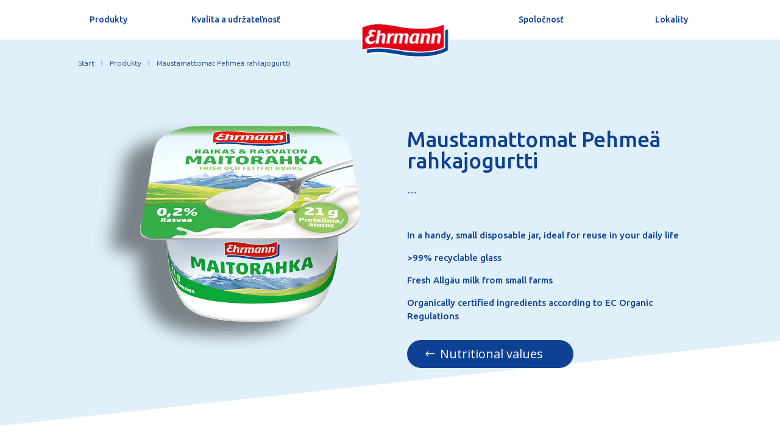

--- FILE ---
content_type: text/css
request_url: https://ehrmann.sk/wp-content/et-cache/2115/et-core-unified-2115.min.css?ver=1762663202
body_size: 357
content:
.et_pb_module .dsm_pricelist_child{padding-top:10px}.container{width:100%;max-width:100%}#left-area .post-meta{display:none}.entry-title{display:none}#main-content .container{padding-top:0}.container.et_menu_container{max-width:1080px}#top-header{visibility:hidden!important;display:none!important}.container{padding-top:0px!important}#mobile_menu1{margin-top:10px}div.dtb-hamburger-inner::before{background-color:#0e4094!important}div.dtb-hamburger-inner::after{background-color:#0e4094!important}div.dtb-hamburger-inner{background-color:#0e4094!important}#mobile_menu2{margin-top:6px}.ui-widget .ui-widget-header{background:#0E4094}.ui-widget .ui-state-highlight,.ui-widget .ui-widget-header .ui-state-highlight,.ui-widget.ui-widget-content .ui-state-highlight{background:#0E4094}.et_pb_button.et_pb_more_button{margin-top:40vh}.et_pb_module.dsm_pricelist_child{margin-top:0px!important}.dsm-popup .et_pb_section{padding:0}.dsm-popup .et_pb_row{padding-top:30px!important;padding-right:30px!important;padding-bottom:30px!important;padding-left:30px!important}div.dsm_pricelist_child{margin-top:0px!important}.dsm-pricelist-header{margin-bottom:0px}.dsm-pricelist-title{font-family:'Ubuntu',Helvetica,Arial,Lucida,sans-serif;font-size:15px;color:#0E4094!important}.dsm-pricelist-price{font-family:'Ubuntu',Helvetica,Arial,Lucida,sans-serif;font-weight:300;font-size:15px;color:#0E4094!important}.dsm-pricelist-header{margin-bottom:10px}.input-checkbox input+span:before{border:1px solid black}a.blue:hover{color:#0F4094!important}

--- FILE ---
content_type: text/css
request_url: https://ehrmann.sk/wp-content/et-cache/2115/et-core-unified-tb-21-tb-68-deferred-2115.min.css?ver=1762663203
body_size: 902
content:
.et_pb_section_0_tb_footer.et_pb_section{background-color:#0E4094!important}.et_pb_row_0_tb_footer.et_pb_row{padding-top:27px!important;padding-top:27px}.et_pb_blurb_0_tb_footer.et_pb_blurb .et_pb_module_header,.et_pb_blurb_0_tb_footer.et_pb_blurb .et_pb_module_header a,.et_pb_blurb_1_tb_footer.et_pb_blurb .et_pb_module_header,.et_pb_blurb_1_tb_footer.et_pb_blurb .et_pb_module_header a,.et_pb_blurb_3_tb_footer.et_pb_blurb .et_pb_module_header,.et_pb_blurb_3_tb_footer.et_pb_blurb .et_pb_module_header a,.et_pb_blurb_4_tb_footer.et_pb_blurb .et_pb_module_header,.et_pb_blurb_4_tb_footer.et_pb_blurb .et_pb_module_header a,.et_pb_blurb_5_tb_footer.et_pb_blurb .et_pb_module_header,.et_pb_blurb_5_tb_footer.et_pb_blurb .et_pb_module_header a,.et_pb_blurb_6_tb_footer.et_pb_blurb .et_pb_module_header,.et_pb_blurb_6_tb_footer.et_pb_blurb .et_pb_module_header a{font-family:'Ubuntu',Helvetica,Arial,Lucida,sans-serif;font-size:25px;color:#FFFFFF!important}.et_pb_blurb_0_tb_footer .et_pb_main_blurb_image .et_pb_image_wrap,.et_pb_blurb_1_tb_footer .et_pb_main_blurb_image .et_pb_image_wrap,.et_pb_blurb_3_tb_footer .et_pb_main_blurb_image .et_pb_image_wrap,.et_pb_blurb_4_tb_footer .et_pb_main_blurb_image .et_pb_image_wrap,.et_pb_blurb_5_tb_footer .et_pb_main_blurb_image .et_pb_image_wrap,.et_pb_blurb_6_tb_footer .et_pb_main_blurb_image .et_pb_image_wrap{max-width:100%}.et_pb_blurb_7_tb_footer.et_pb_blurb .et_pb_module_header,.et_pb_blurb_7_tb_footer.et_pb_blurb .et_pb_module_header a,.et_pb_blurb_8_tb_footer.et_pb_blurb .et_pb_module_header,.et_pb_blurb_8_tb_footer.et_pb_blurb .et_pb_module_header a{font-family:'Ubuntu',Helvetica,Arial,Lucida,sans-serif;font-weight:500;font-size:25px;color:#FFFFFF!important}.et_pb_blurb_7_tb_footer.et_pb_blurb p,.et_pb_blurb_8_tb_footer.et_pb_blurb p{line-height:1.5em}.et_pb_blurb_7_tb_footer.et_pb_blurb .et_pb_blurb_description{text-align:left}.et_pb_blurb_7_tb_footer.et_pb_blurb,.et_pb_blurb_8_tb_footer.et_pb_blurb{font-family:'Ubuntu',Helvetica,Arial,Lucida,sans-serif;font-weight:500;font-size:15px;color:#FFFFFF!important;line-height:1.5em}.et_pb_blurb_7_tb_footer.et_pb_blurb .et_pb_blurb_description a,.et_pb_blurb_8_tb_footer.et_pb_blurb .et_pb_blurb_description a{font-family:'Ubuntu',Helvetica,Arial,Lucida,sans-serif;font-weight:300;color:#ffffff!important}.et_pb_blurb_7_tb_footer.et_pb_blurb .et_pb_module_header,.et_pb_blurb_8_tb_footer.et_pb_blurb .et_pb_module_header{margin-bottom:10px}.et_pb_blurb_7_tb_footer .et_pb_blurb_content,.et_pb_blurb_8_tb_footer .et_pb_blurb_content{text-align:left;max-width:100%}.et_pb_blurb_7_tb_footer.et_pb_blurb .et_pb_image_wrap,.et_pb_blurb_8_tb_footer.et_pb_blurb .et_pb_image_wrap{margin:auto auto auto 0}.et_pb_blurb_8_tb_footer.et_pb_blurb .et_pb_blurb_description{text-align:right}.et_pb_section_1_tb_footer.et_pb_section{padding-top:0px;padding-bottom:5px;margin-top:0px;margin-right:0px;margin-bottom:0px;margin-left:0px}.et_pb_row_2_tb_footer.et_pb_row{padding-top:0px!important;padding-bottom:0px!important;margin-top:0px!important;margin-bottom:0px!important;padding-top:0px;padding-bottom:0px}.et_pb_image_0_tb_footer{margin-right:0px!important;text-align:left;margin-left:0}.et_pb_image_1_tb_footer{text-align:left;margin-left:0}@media only screen and (max-width:980px){.et_pb_blurb_8_tb_footer.et_pb_blurb .et_pb_blurb_description{text-align:left}.et_pb_section_1_tb_footer.et_pb_section{padding-top:0px;padding-bottom:0px}.et_pb_image_0_tb_footer{margin-bottom:0px!important;text-align:center;margin-left:auto;margin-right:auto}.et_pb_image_0_tb_footer .et_pb_image_wrap img,.et_pb_image_1_tb_footer .et_pb_image_wrap img{width:auto}.et_pb_image_1_tb_footer{text-align:center;margin-left:auto;margin-right:auto}}@media only screen and (max-width:767px){.et_pb_row_0_tb_footer.et_pb_row{margin-top:-40px!important}.et_pb_blurb_8_tb_footer.et_pb_blurb .et_pb_blurb_description{text-align:left}.et_pb_section_1_tb_footer.et_pb_section{padding-top:0px;padding-bottom:0px}.et_pb_image_0_tb_footer{margin-bottom:-30px!important}.et_pb_image_0_tb_footer .et_pb_image_wrap img,.et_pb_image_1_tb_footer .et_pb_image_wrap img{width:auto}}#et_pb_button_0.mfp-content .mfp-close{color:rgba(0,0,0,0.65);background:}#et_pb_button_0.mfp-content .mfp-close:hover{color:rgba(0,0,0,0.65);background:!important}#et_pb_button_0.mfp-content{max-width:500px}.dsm-popup-wrap #et_pb_button_0.mfp-close:active{top:0}.dsm-popup-wrap #et_pb_button_0.mfp-close .et-pb-icon{font-family:ETmodules;font-weight:400}.et_pb_section_2.et_pb_section{padding-top:6px;padding-bottom:3px}.et_pb_row_3.et_pb_row{padding-bottom:4px!important;margin-top:-1px!important;margin-right:auto!important;margin-left:auto!important;padding-bottom:4px}.et_pb_blurb_1.et_pb_blurb .et_pb_module_header,.et_pb_blurb_1.et_pb_blurb .et_pb_module_header a{font-family:'Ubuntu',Helvetica,Arial,Lucida,sans-serif;font-weight:500;font-size:35px;color:#0E4094!important}.et_pb_blurb_1.et_pb_blurb p{line-height:1.5em}.et_pb_blurb_1.et_pb_blurb{font-family:'Ubuntu',Helvetica,Arial,Lucida,sans-serif;font-weight:500;font-size:15px;color:#0E4094!important;line-height:1.5em}.et_pb_blurb_1.et_pb_blurb .et_pb_module_header{margin-bottom:10px}.et_pb_image_1{margin-bottom:16px!important;text-align:left;margin-left:0}.et_pb_text_1.et_pb_text{color:#0E4094!important}.et_pb_text_1{font-family:'Ubuntu',Helvetica,Arial,Lucida,sans-serif;font-weight:500}.et_pb_row_5.et_pb_row{padding-bottom:75px!important;padding-bottom:75px}.et_pb_button_1_wrapper .et_pb_button_1,.et_pb_button_1_wrapper .et_pb_button_1:hover{padding-right:50px!important;padding-left:54px!important}body #page-container .et_pb_section .et_pb_button_1{color:#FFFFFF!important;border-width:0px!important;border-radius:30px;background-color:#0E4094}body #page-container .et_pb_section .et_pb_button_1:after{display:none}body #page-container .et_pb_section .et_pb_button_1:before{content:attr(data-icon);font-family:ETmodules!important;font-weight:400!important;color:#FFFFFF;line-height:inherit;font-size:inherit!important;opacity:1;margin-left:-1.3em;right:auto;display:inline-block;font-family:ETmodules!important;font-weight:400!important}body #page-container .et_pb_section .et_pb_button_1:hover:before{margin-left:.3em;right:auto;margin-left:-1.3em}.et_pb_button_1{width:330px}.et_pb_button_1,.et_pb_button_1:after{transition:all 300ms ease 0ms}@media only screen and (max-width:980px){#et_pb_button_0.mfp-content{max-width:}.et_pb_image_1 .et_pb_image_wrap img{width:auto}body #page-container .et_pb_section .et_pb_button_1:before{line-height:inherit;font-size:inherit!important;margin-left:-1.3em;right:auto;display:inline-block;opacity:1;content:attr(data-icon);font-family:ETmodules!important;font-weight:400!important}body #page-container .et_pb_section .et_pb_button_1:after{display:none}body #page-container .et_pb_section .et_pb_button_1:hover:before{margin-left:.3em;right:auto;margin-left:-1.3em}}@media only screen and (max-width:767px){#et_pb_button_0.mfp-content{max-width:}.et_pb_blurb_1.et_pb_blurb{margin-bottom:0px!important}.et_pb_image_1 .et_pb_image_wrap img{width:auto}body #page-container .et_pb_section .et_pb_button_1:before{line-height:inherit;font-size:inherit!important;margin-left:-1.3em;right:auto;display:inline-block;opacity:1;content:attr(data-icon);font-family:ETmodules!important;font-weight:400!important}body #page-container .et_pb_section .et_pb_button_1:after{display:none}body #page-container .et_pb_section .et_pb_button_1:hover:before{margin-left:.3em;right:auto;margin-left:-1.3em}}

--- FILE ---
content_type: image/svg+xml
request_url: https://ehrmann.sk/wp-content/uploads/2022/04/Ehrmann_Logo.svg
body_size: 8468
content:
<?xml version="1.0" encoding="UTF-8" standalone="no"?>
<svg
   xmlns:svg="http://www.w3.org/2000/svg"
   xmlns="http://www.w3.org/2000/svg"
   version="1.1"
   width="659.49127"
   height="264.55042"
   id="svg5266">
  <defs
     id="defs5268" />
  <g
     transform="translate(-58.8258,-485.80127)"
     id="layer1">
    <path
       d="m 92.870226,728.27828 3.487521,-0.79936 c 23.632633,-5.5117 46.794673,-10.06933 90.978543,-10.06933 34.17899,0 90.97853,6.83967 173.64117,20.90579 43.0364,7.32959 89.23155,11.03629 137.30262,11.03629 127.34932,0 184.9031,-30.61412 212.5583,-45.32488 l 6.47867,-3.43595 0,-179.70082 -13.69223,6.43998 c -4.42225,2.0822 -10.50769,4.40937 -17.50207,6.77521 0,-13.24743 0,-47.30394 0,-47.30394 l -13.69223,6.43999 c -25.73417,12.11285 -87.64573,30.13708 -152.66447,30.13708 -71.89709,0 -128.42588,-4.78326 -177.92806,-15.05887 -63.32977,-13.13784 -112.17441,-18.50127 -168.6065,-18.50127 -18.13383,0 -85.718251,10.12735 -109.144596,25.79218 l -4.261094,2.84933 0,186.92728 c 0,0 6.749417,-3.93233 13.90496,-6.98149 6.955704,-2.96536 16.16766,-5.44079 19.139466,-5.94362 l 0,35.8164"
       id="path1834"
       style="fill:#ffffff;fill-opacity:1;fill-rule:nonzero;stroke:none" />
    <path
       d="m 707.79004,536.09561 c -5.11119,2.40447 -12.75569,5.27153 -21.75671,8.2192 l 0,132.79657 c -37.00899,21.48596 -104.45159,35.45539 -170.83053,35.45539 -84.8222,0 -128.23894,-6.90413 -170.83053,-14.34332 -62.16942,-10.8558 -121.94721,-17.08305 -159.71043,-17.08305 -26.45385,0 -58.23147,3.22497 -82.03089,7.89688 l 0,28.20315 c 20.97026,-4.54473 45.77614,-9.50849 84.77062,-9.50849 42.48846,0 112.98023,10.52058 175.18188,21.11208 47.95503,8.15474 94.01481,10.95894 135.69746,10.95894 127.13014,0 183.169,-30.96868 209.50913,-44.96389 l 0,-158.74346 z"
       id="path1838"
       style="fill:#004394;fill-opacity:1;fill-rule:nonzero;stroke:none" />
    <path
       d="m 69.424542,523.58463 c 20.751074,-13.85984 85.802048,-24.16769 103.806948,-24.16769 62.62711,0 112.41938,7.0524 166.65323,18.30788 48.58679,10.07577 105.41856,15.25226 179.88133,15.25226 69.83423,0 133.21558,-19.96461 156.75151,-31.03958 l 0,169.35429 c -33.69551,19.55849 -104.49671,32.67698 -167.77492,32.67698 -76.24843,0 -122.79814,-7.16199 -170.90144,-15.34896 -62.20809,-10.58505 -114.96572,-15.83245 -157.45417,-15.83245 -38.7882,0 -92.254934,7.63903 -110.962488,17.04438 0,1.37954 0,-166.24711 0,-166.24711"
       id="path1846"
       style="fill:#e20015;fill-opacity:1;fill-rule:nonzero;stroke:none" />
    <path
       d="m 554.05469,566.76285 c -7.89689,0 -16.39329,4.02902 -22.47872,8.70913 0.0103,-0.12893 -0.0645,-0.28364 -0.0645,-0.41257 0.0361,-3.27479 -1.40532,-6.51735 -5.11847,-6.51735 l -16.56733,0 c -0.39968,7.26514 -0.67688,12.50609 -4.25465,33.96627 -4.69301,28.2096 -6.09188,34.61091 -7.90333,41.36677 l 24.90903,0 c 0.53505,-7.581 1.50846,-15.02019 2.67527,-22.53029 l 5.18938,-33.52146 c 3.5262,-4.00968 7.49075,-6.9686 13.08626,-6.9686 4.91218,0 8.30945,2.18535 8.30945,7.40696 0,1.05077 -0.14852,2.09509 -0.30943,3.12007 l -5.36343,30.24668 c -0.59952,3.77116 -1.57293,8.04515 -1.57293,11.80342 0,8.22565 4.49317,10.84935 12.18376,10.84935 3.08785,0 6.84612,0 9.94041,-0.3806 -0.13564,-0.85093 -0.5544,-2.13377 -0.5544,-2.99114 0,-4.33846 0.3739,-8.51575 1.0959,-12.78329 l 6.82032,-37.03476 c 0.39968,-2.39808 0.59308,-4.84128 0.59308,-7.27158 0,-12.16443 -9.65032,-17.05727 -20.6157,-17.05727 m 80.45146,0 c -7.89689,0 -16.39329,4.02902 -22.48517,8.70913 0.0206,-0.12893 0.0774,-0.41257 0.0774,-0.55439 0.0258,-3.2619 -1.53425,-6.37552 -5.26674,-6.37552 l -16.56089,0 c -0.39349,7.26513 -0.43217,8.46416 -4.32556,34.48842 -3.8872,26.02426 -5.99518,33.28939 -7.82597,40.84462 l 24.90902,0 c 0.53506,-7.58101 1.51492,-15.0202 2.66883,-22.5303 l 5.20227,-33.52146 c 3.5262,-4.00968 7.48431,-6.96859 13.07337,-6.96859 4.91863,0 8.29656,2.18534 8.29656,7.40695 0,1.05077 -0.12274,2.09509 -0.28364,3.12007 l -5.37633,30.24668 c -0.60596,3.77116 -1.56648,8.04515 -1.56648,11.80342 0,8.22565 4.49316,10.84935 12.18376,10.84935 3.10074,0 6.98794,-0.12893 10.06289,-0.51571 -0.11604,-0.86383 -0.54795,-1.9984 -0.54795,-2.85577 0,-4.33846 0.23207,-8.51575 0.97341,-12.78329 l 6.82033,-37.03476 c 0.39349,-2.39808 0.58018,-4.84128 0.58018,-7.27158 0,-12.16443 -9.63742,-17.05727 -20.60925,-17.05727 m -239.46573,-0.29654 c -8.06449,0 -18.03712,3.91299 -23.8647,9.4956 -2.40452,-6.67206 -9.23129,-9.4956 -15.89046,-9.4956 -7.83242,0 -17.09595,4.14506 -23.11047,9.01212 0.0206,-0.13563 0.0645,-0.28364 0.0645,-0.41257 0.0583,-3.25545 -1.42466,-6.51735 -5.11847,-6.51735 l -16.56734,0 c -0.30942,9.1346 -1.34085,13.81471 -4.33845,32.79946 -3.83562,24.30951 -6.66561,38.45943 -8.62533,42.52714 l 24.32885,0 c 0.24496,-7.10398 1.23127,-14.18216 2.37229,-21.20233 l 7.04595,-36.48682 c 2.84288,-2.93958 7.27803,-5.62774 11.494,-5.62774 3.63578,0 7.10397,2.37229 7.10397,6.27238 0,3.74538 -0.78002,8.2321 -1.3602,11.91946 -2.43031,15.29094 -5.72444,29.8341 -8.63822,45.05413 l 23.14914,0.0712 c 0.43836,-7.09108 1.25706,-14.16926 2.37874,-21.20232 l 6.89768,-36.33211 c 2.77197,-2.97181 6.61405,-5.47947 10.81068,-5.47947 3.65512,0 7.26513,2.43675 7.26513,6.36908 0,1.18614 0.005,2.37229 -0.16091,3.55843 l -6.25304,35.46184 c -0.35481,2.48832 -0.45125,4.99599 -0.45125,7.5101 0,8.27722 4.77681,10.5786 12.31269,10.5786 3.23611,0 6.59471,0.0155 9.80503,-0.39298 -0.1609,-0.84448 -0.40638,-2.24336 -0.40638,-3.11363 0,-4.29332 0.51571,-8.15474 1.09589,-12.39004 l 5.35699,-31.05893 c 0.65109,-4.73813 1.87591,-9.41179 1.87591,-14.22083 0,-11.00407 -8.22565,-16.69627 -18.57218,-16.69627 m -91.19127,1.6245 c -2.3465,-1.10879 -2.7075,-1.3602 -5.32475,-1.3602 -9.68255,0 -13.80827,5.47947 -20.13867,11.51978 0.59952,-3.70025 -1.01853,-9.70833 -5.62773,-9.70833 l -15.25872,0 c 0.47704,2.70106 0.59308,5.43435 0.59308,8.15474 0,4.53829 -1.34086,16.42552 -2.82999,25.63103 -2.99114,18.49482 -5.08624,32.24507 -7.99358,41.54727 l 23.52304,0 c 0.29035,-7.09108 1.11524,-17.94687 4.82838,-37.57627 2.1789,-11.49399 8.57376,-22.34979 17.68902,-22.34979 2.57858,0 5.53104,0.46414 7.73572,1.82434 l 2.8042,-17.68257 m -81.0897,-1.6245 c -8.42549,0 -16.16122,3.57777 -22.54963,8.90253 1.2506,-6.29172 4.73168,-22.5174 4.73168,-26.15964 0,-3.21677 -1.77277,-4.86061 -4.87351,-4.86061 l -17.3538,0 c -0.41876,7.11042 -1.10879,14.19505 -2.37873,21.20877 l -10.08223,56.07754 c -1.33441,7.41985 -2.41096,15.03309 -4.59631,22.2402 l 24.61894,0 c 1.21193,-19.21038 5.09913,-38.11132 8.16763,-57.08963 3.42306,-3.21677 7.74862,-5.92427 12.59634,-5.92427 4.02257,0 8.16118,2.57857 8.16118,6.96859 0,1.0959 -0.12892,2.1789 -0.29034,3.26835 l -5.3441,34.95901 c -0.38008,2.49477 -0.97341,4.97021 -0.97341,7.50365 0,8.21921 4.48672,10.84936 12.17087,10.84936 3.10073,0 6.73008,-0.14183 9.79858,-0.53506 -0.16761,-1.00564 -0.40638,-1.84368 -0.40638,-2.71395 0,-4.332 0.41927,-8.63822 1.09589,-12.91865 l 6.21436,-38.93003 c 0.31562,-1.95971 0.56729,-3.95166 0.56729,-5.93072 0,-11.03629 -9.02501,-16.91544 -19.27484,-16.91544 m 241.52858,54.80759 c -2.86222,4.11927 -9.70188,10.00487 -15.0073,10.00487 -5.78245,0 -6.84611,-7.0524 -6.84611,-11.44243 0,-11.41663 6.35618,-40.85105 21.20877,-40.85105 3.37148,0 5.776,0 8.68335,1.52135 l -8.03871,40.76726 z m 24.8768,-15.37475 c 4.2353,-22.84616 4.64787,-24.8639 8.56086,-37.89859 -7.71638,-0.3806 -14.52382,0.28983 -19.82923,2.2627 -4.40937,-1.70831 -8.97344,-3.79695 -13.79537,-3.79695 -27.37801,0 -45.71168,28.8478 -45.71168,53.96311 0,14.38199 6.53024,24.93481 21.83408,24.93481 8.14185,0 18.00489,-5.1507 23.0589,-10.2176 l -0.0258,1.09589 c 0,4.8864 1.57938,7.63258 7.57456,7.63258 l 15.36186,0 c -0.61241,-2.66238 -0.88961,-5.40211 -0.88961,-8.14829 0,-3.19743 0.21918,-10.14669 3.86142,-29.82766 M 151.17772,553.25782 c 5.054,0 9.15393,1.82434 13.26031,5.00888 l 5.30542,-11.98392 c -6.6914,-4.09349 -16.19989,-7.44563 -25.49565,-7.44563 -13.94364,0 -28.97673,8.92831 -28.97673,24.42554 0,6.0661 3.82918,14.743 8.92831,18.05647 -22.94286,6.29172 -34.256351,21.56977 -34.256351,35.43605 0,19.30707 14.388441,30.49808 38.968701,30.49808 18.1725,0 36.27409,-9.07013 34.17255,-30.30469 -7.05885,7.03951 -14.26596,12.78328 -26.5851,12.78328 -12.19021,0 -20.22891,-7.12975 -20.22891,-15.91625 0,-18.75268 22.10483,-23.81313 37.77611,-22.92352 l 3.63579,-12.81551 c -1.25706,0.12274 -2.01774,0.1609 -2.77197,0.1609 -8.9412,0 -16.8961,-4.95731 -16.8961,-13.40858 0,-7.65837 6.27882,-11.57135 13.16362,-11.57135"
       id="path1874"
       style="fill:#ffffff;fill-opacity:1;fill-rule:nonzero;stroke:none" />
  </g>
</svg>
